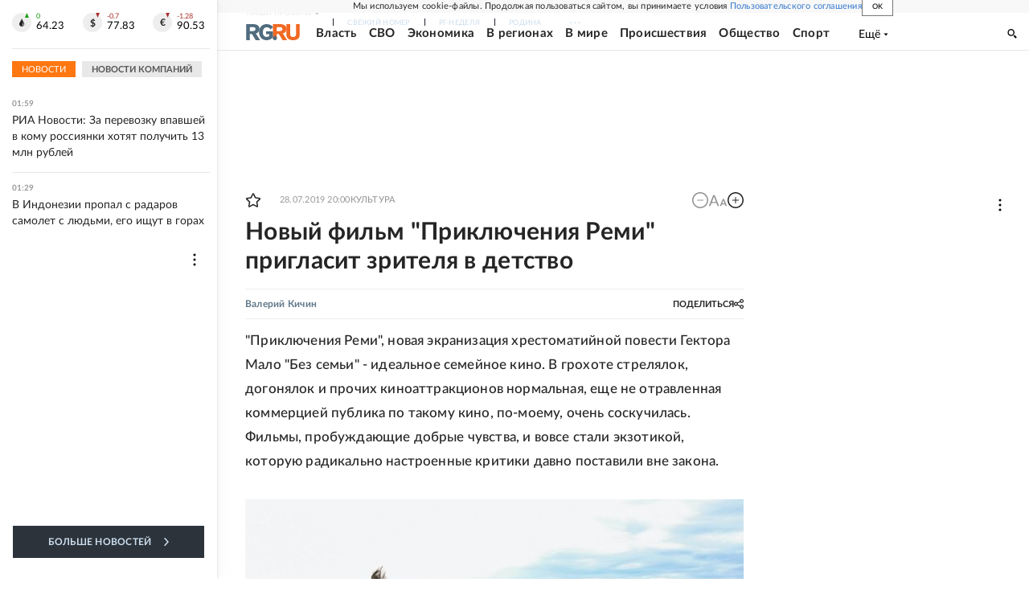

--- FILE ---
content_type: text/html
request_url: https://tns-counter.ru/nc01a**R%3Eundefined*rg_ru/ru/UTF-8/tmsec=mx3_rg_ru/391621811***
body_size: 17
content:
765A7905696C1643G1768691267:765A7905696C1643G1768691267